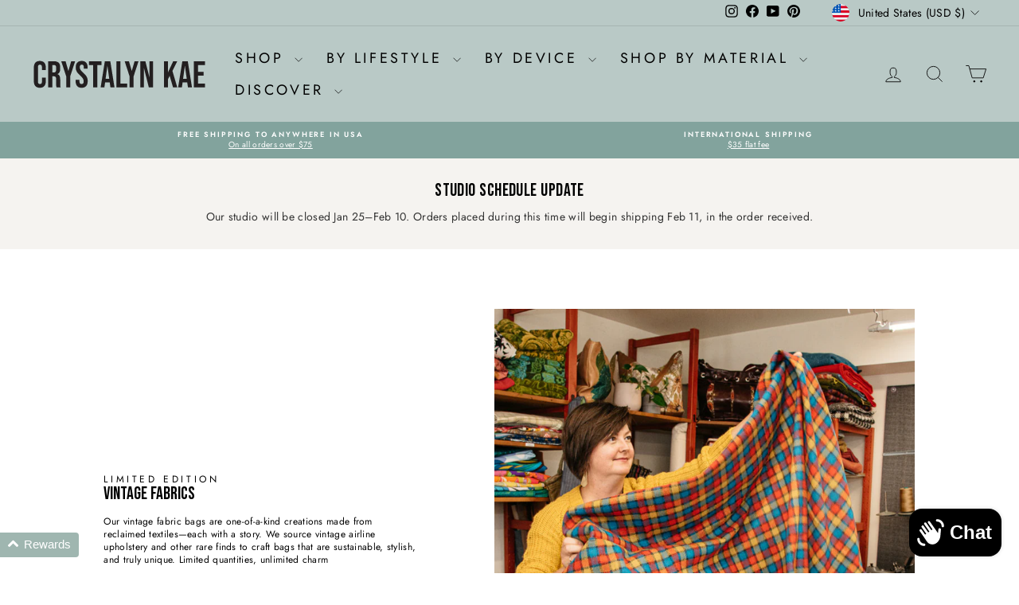

--- FILE ---
content_type: image/svg+xml
request_url: https://www.crystalynkae.com/cdn/shop/files/crystalynkae-allcaps-logo-linear_black.svg?v=1702003484&width=220
body_size: -89
content:
<?xml version="1.0" encoding="UTF-8"?><svg id="Layer_1" xmlns="http://www.w3.org/2000/svg" viewBox="0 0 525.08 86.51"><defs><style>.cls-1{fill:#231f20;stroke-width:0px;}</style></defs><path class="cls-1" d="m6,64.31V22.86C6,10.95,12.17,3.9,23.86,3.9s17.86,7.06,17.86,18.96v8.16h-11.46v-8.93c0-5.07-2.42-7.17-6.06-7.17s-6.06,2.09-6.06,7.17v43.1c0,5.07,2.42,7.06,6.06,7.06s6.06-1.98,6.06-7.06v-11.79h11.46v10.91c0,11.9-6.17,18.96-17.86,18.96s-17.86-7.06-17.86-18.96Z"/><path class="cls-1" d="m48.98,5h17.97c12.57,0,17.97,5.84,17.97,17.75v4.74c0,7.94-2.54,13.01-7.94,15.21v.22c6.06,1.88,8.05,7.61,8.05,16.32v13.56c0,3.75.11,6.5,1.32,9.37h-12.35c-.66-1.98-1.1-3.2-1.1-9.48v-14.11c0-7.17-2.09-9.48-7.61-9.48h-4.19v33.07h-12.13V5Zm16.54,33.07c4.52,0,7.27-1.98,7.27-8.16v-5.95c0-5.51-1.87-7.94-6.17-7.94h-5.51v22.05h4.41Z"/><path class="cls-1" d="m102.87,49.31l-14.66-44.31h12.9l8.27,28.33h.22l8.27-28.33h11.8l-14.66,44.31v32.85h-12.13v-32.85Z"/><path class="cls-1" d="m131.3,63.87v-4.41h11.46v5.29c0,5.51,2.42,7.5,6.28,7.5s6.28-1.98,6.28-7.72c0-6.39-2.42-10.47-10.36-17.42-10.14-8.93-13.45-15.21-13.45-24.03,0-12.13,6.28-19.18,18.08-19.18s17.64,7.06,17.64,19.4v3.2h-11.47v-3.97c0-5.51-2.2-7.61-6.06-7.61s-6.06,2.09-6.06,7.39c0,5.62,2.54,9.7,10.47,16.65,10.14,8.93,13.34,15.1,13.34,24.69,0,12.57-6.39,19.63-18.3,19.63s-17.86-7.06-17.86-19.4Z"/><path class="cls-1" d="m183.87,16.02h-12.68V5h37.48v11.02h-12.68v66.14h-12.13V16.02Z"/><path class="cls-1" d="m218.81,5h16.43l12.57,77.16h-12.13l-2.21-15.32v.22h-13.78l-2.2,15.1h-11.25l12.57-77.16Zm13.23,51.59l-5.4-38.14h-.22l-5.29,38.14h10.91Z"/><path class="cls-1" d="m253.63,5h12.13v66.14h19.95v11.02h-32.08V5Z"/><path class="cls-1" d="m292.98,49.31l-14.66-44.31h12.9l8.27,28.33h.22l8.27-28.33h11.8l-14.66,44.31v32.85h-12.12v-32.85Z"/><path class="cls-1" d="m325.26,5h15.21l11.8,46.19h.22V5h10.8v77.16h-12.45l-14.55-56.33h-.22v56.33h-10.81V5Z"/><path class="cls-1" d="m396.2,5h12.13v32.52l15.43-32.52h12.13l-14.44,28.33,14.66,48.83h-12.68l-10.25-34.39-4.85,9.81v24.58h-12.13V5Z"/><path class="cls-1" d="m451.2,5h16.42l12.57,77.16h-12.12l-2.21-15.32v.22h-13.78l-2.21,15.1h-11.24l12.57-77.16Zm13.23,51.59l-5.4-38.14h-.22l-5.29,38.14h10.91Z"/><path class="cls-1" d="m486.02,5h33.07v11.02h-20.94v20.39h16.65v11.02h-16.65v23.7h20.94v11.02h-33.07V5Z"/></svg>

--- FILE ---
content_type: text/json
request_url: https://conf.config-security.com/model
body_size: 86
content:
{"title":"recommendation AI model (keras)","structure":"release_id=0x78:20:5f:53:67:76:51:7d:5d:23:5a:69:2a:6c:51:2d:5b:31:58:4b:6f:56:6c:78:53:55:53:2b:2d;keras;l0u0i3w9u6ii5xr3twcqrahplartlxf90cc5h995rv78tg3o5mfibf50xg4gnu317s7wp7j8","weights":"../weights/78205f53.h5","biases":"../biases/78205f53.h5"}